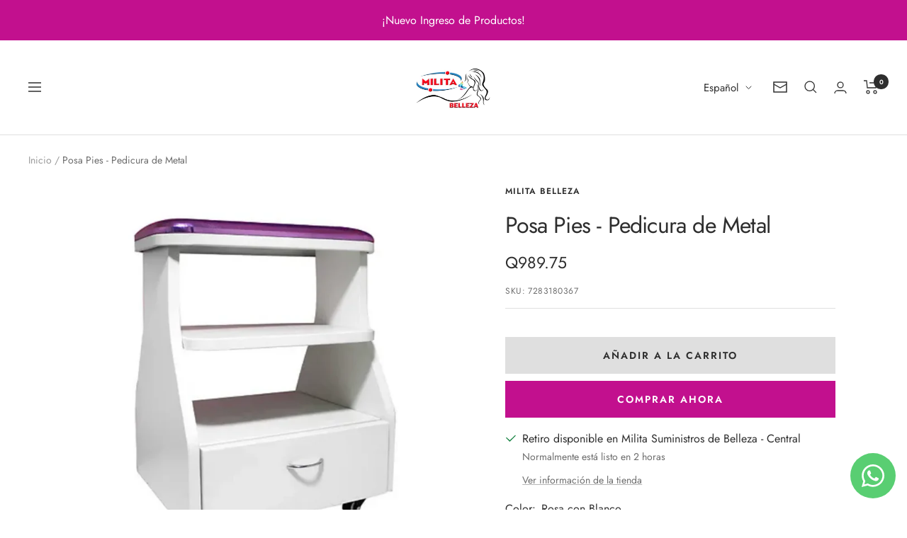

--- FILE ---
content_type: text/javascript; charset=utf-8
request_url: https://www.militabelleza.com/products/posa-pies-pedicura-de-metal.js
body_size: -7
content:
{"id":9057829683495,"title":"Posa Pies - Pedicura de Metal","handle":"posa-pies-pedicura-de-metal","description":"Posa pies o mueble para pedicura de metal","published_at":"2024-03-25T20:27:53-06:00","created_at":"2024-03-25T20:27:53-06:00","vendor":"Milita Belleza","type":"Posa pies","tags":[],"price":98975,"price_min":98975,"price_max":98975,"available":true,"price_varies":false,"compare_at_price":null,"compare_at_price_min":0,"compare_at_price_max":0,"compare_at_price_varies":false,"variants":[{"id":47857247256871,"title":"Rosa con Blanco","option1":"Rosa con Blanco","option2":null,"option3":null,"sku":"7283180367","requires_shipping":true,"taxable":false,"featured_image":null,"available":true,"name":"Posa Pies - Pedicura de Metal - Rosa con Blanco","public_title":"Rosa con Blanco","options":["Rosa con Blanco"],"price":98975,"weight":10000,"compare_at_price":null,"inventory_management":"shopify","barcode":"","requires_selling_plan":false,"selling_plan_allocations":[]}],"images":["\/\/cdn.shopify.com\/s\/files\/1\/0861\/7007\/5431\/files\/7.png?v=1711420074"],"featured_image":"\/\/cdn.shopify.com\/s\/files\/1\/0861\/7007\/5431\/files\/7.png?v=1711420074","options":[{"name":"Color","position":1,"values":["Rosa con Blanco"]}],"url":"\/products\/posa-pies-pedicura-de-metal","media":[{"alt":null,"id":37634110226727,"position":1,"preview_image":{"aspect_ratio":1.0,"height":1000,"width":1000,"src":"https:\/\/cdn.shopify.com\/s\/files\/1\/0861\/7007\/5431\/files\/7.png?v=1711420074"},"aspect_ratio":1.0,"height":1000,"media_type":"image","src":"https:\/\/cdn.shopify.com\/s\/files\/1\/0861\/7007\/5431\/files\/7.png?v=1711420074","width":1000}],"requires_selling_plan":false,"selling_plan_groups":[]}